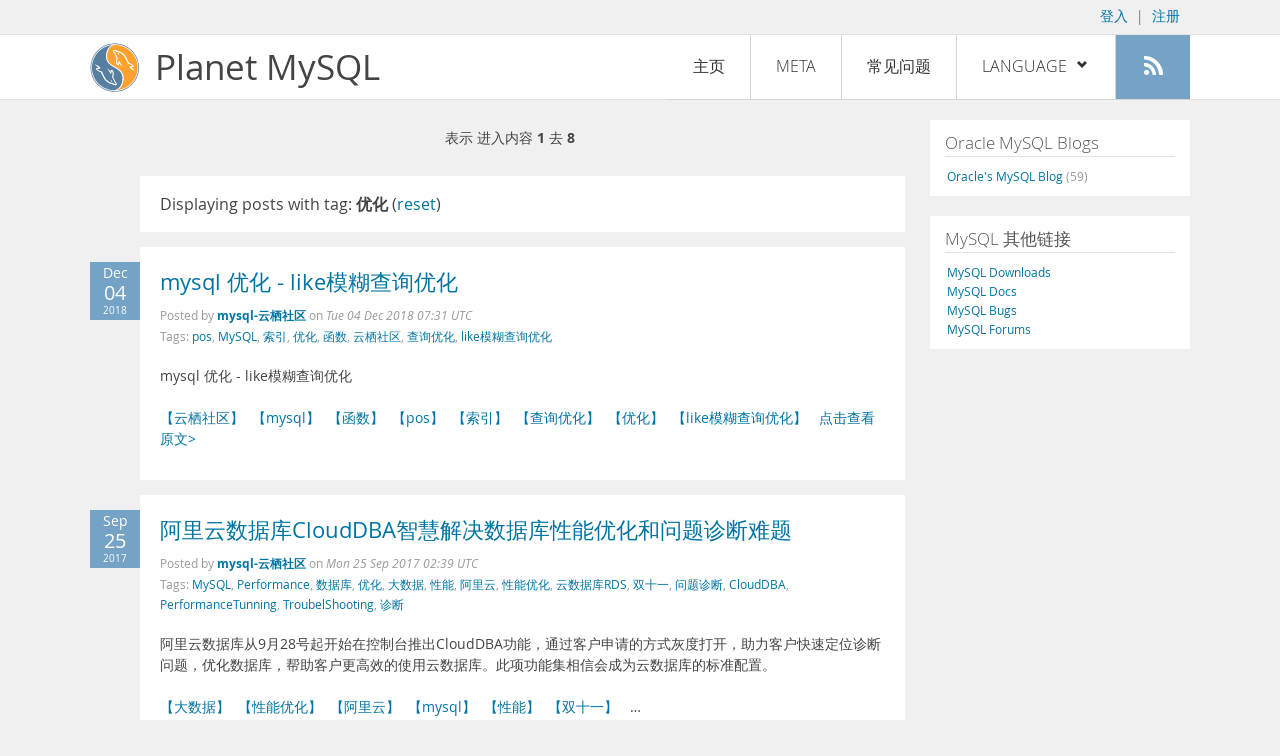

--- FILE ---
content_type: text/html; charset=UTF-8
request_url: https://planet.mysql.com/zh/?tag_search=15786
body_size: 9040
content:
<!DOCTYPE html>
<html lang="zh" class="svg no-js">
<head>
    <meta charset="utf-8" />
    <!--[if IE ]>
    <meta http-equiv="X-UA-Compatible" content="IE=Edge,chrome=1" />
    <![endif]-->
    <meta name="viewport" content="width=device-width, initial-scale=1.0">

    <title>Planet MySQL</title>
    <link rel="stylesheet" media="all" href="https://labs.mysql.com/common/css/main-20200529.min.css" />
    <link rel="stylesheet" media="all" href="/css/page-20200529.min.css" />
    <link rel="stylesheet" media="print" href="https://labs.mysql.com/common/css/print-20200529.min.css" />
	<link rel="alternate" type="application/rss+xml" title="RSS 2.0" href="/rss20.zh.xml" />
    <link rel="shortcut icon" href="/favicon.ico" />

    <script async="async" type="text/javascript" src='https://consent.truste.com/notice?domain=oracle.com&c=teconsent&js=bb&noticeType=bb&text=true&cdn=1&pcookie&gtm=1' crossorigin></script>
    <script src="https://www.oracle.com/assets/truste-oraclelib.js"></script>
    <script>(function(H){ H.className=H.className.replace(/\bno-js\b/,'js') })(document.documentElement)</script>
    <script src="/js/site-20190322.min.js"></script>

    <meta http-equiv="refresh" content="3600" />
    <meta name="google-site-verification" content="hJyLdGNlZRAGDaJga_XXJtcpRalHh7D4yX_8L3tZfCY" />

    <!--[if lt IE 9]>
        <script src="https://labs.mysql.com/common/js/polyfills/html5shiv-printshiv-3.7.2.min.js"></script>
        <script src="https://labs.mysql.com/common/js/polyfills/respond-1.4.2.min.js"></script>
    <![endif]-->

                              <script>!function(e){var n="https://s.go-mpulse.net/boomerang/";if("False"=="True")e.BOOMR_config=e.BOOMR_config||{},e.BOOMR_config.PageParams=e.BOOMR_config.PageParams||{},e.BOOMR_config.PageParams.pci=!0,n="https://s2.go-mpulse.net/boomerang/";if(window.BOOMR_API_key="E6BB6-B37B4-898B7-F97BA-BBCDB",function(){function e(){if(!o){var e=document.createElement("script");e.id="boomr-scr-as",e.src=window.BOOMR.url,e.async=!0,i.parentNode.appendChild(e),o=!0}}function t(e){o=!0;var n,t,a,r,d=document,O=window;if(window.BOOMR.snippetMethod=e?"if":"i",t=function(e,n){var t=d.createElement("script");t.id=n||"boomr-if-as",t.src=window.BOOMR.url,BOOMR_lstart=(new Date).getTime(),e=e||d.body,e.appendChild(t)},!window.addEventListener&&window.attachEvent&&navigator.userAgent.match(/MSIE [67]\./))return window.BOOMR.snippetMethod="s",void t(i.parentNode,"boomr-async");a=document.createElement("IFRAME"),a.src="about:blank",a.title="",a.role="presentation",a.loading="eager",r=(a.frameElement||a).style,r.width=0,r.height=0,r.border=0,r.display="none",i.parentNode.appendChild(a);try{O=a.contentWindow,d=O.document.open()}catch(_){n=document.domain,a.src="javascript:var d=document.open();d.domain='"+n+"';void(0);",O=a.contentWindow,d=O.document.open()}if(n)d._boomrl=function(){this.domain=n,t()},d.write("<bo"+"dy onload='document._boomrl();'>");else if(O._boomrl=function(){t()},O.addEventListener)O.addEventListener("load",O._boomrl,!1);else if(O.attachEvent)O.attachEvent("onload",O._boomrl);d.close()}function a(e){window.BOOMR_onload=e&&e.timeStamp||(new Date).getTime()}if(!window.BOOMR||!window.BOOMR.version&&!window.BOOMR.snippetExecuted){window.BOOMR=window.BOOMR||{},window.BOOMR.snippetStart=(new Date).getTime(),window.BOOMR.snippetExecuted=!0,window.BOOMR.snippetVersion=12,window.BOOMR.url=n+"E6BB6-B37B4-898B7-F97BA-BBCDB";var i=document.currentScript||document.getElementsByTagName("script")[0],o=!1,r=document.createElement("link");if(r.relList&&"function"==typeof r.relList.supports&&r.relList.supports("preload")&&"as"in r)window.BOOMR.snippetMethod="p",r.href=window.BOOMR.url,r.rel="preload",r.as="script",r.addEventListener("load",e),r.addEventListener("error",function(){t(!0)}),setTimeout(function(){if(!o)t(!0)},3e3),BOOMR_lstart=(new Date).getTime(),i.parentNode.appendChild(r);else t(!1);if(window.addEventListener)window.addEventListener("load",a,!1);else if(window.attachEvent)window.attachEvent("onload",a)}}(),"".length>0)if(e&&"performance"in e&&e.performance&&"function"==typeof e.performance.setResourceTimingBufferSize)e.performance.setResourceTimingBufferSize();!function(){if(BOOMR=e.BOOMR||{},BOOMR.plugins=BOOMR.plugins||{},!BOOMR.plugins.AK){var n=""=="true"?1:0,t="",a="aoipiiyxhvvoq2lmy4ma-f-c62d439a4-clientnsv4-s.akamaihd.net",i="false"=="true"?2:1,o={"ak.v":"39","ak.cp":"1334304","ak.ai":parseInt("802521",10),"ak.ol":"0","ak.cr":9,"ak.ipv":4,"ak.proto":"h2","ak.rid":"b3673288","ak.r":45721,"ak.a2":n,"ak.m":"dscx","ak.n":"essl","ak.bpcip":"3.144.244.0","ak.cport":49200,"ak.gh":"23.33.25.18","ak.quicv":"","ak.tlsv":"tls1.3","ak.0rtt":"","ak.0rtt.ed":"","ak.csrc":"-","ak.acc":"","ak.t":"1768736536","ak.ak":"hOBiQwZUYzCg5VSAfCLimQ==yP2ra5eAvFjQO+ivuQPxiWKekN466rCty4mkP7v8zcSka3Q3P5qOPAMKCQqvjKMWyCUMZdPGrXxmHP22i9WNgmOjMKgicYkiMMnIJYDS8rrvSoDwTlX48UpdU/08wxZLujQuak4k/5IoWJ1f1/t5B9rq0JPMh4zW1MRvwIDogy0g/DQ3aEVjXhTQypMfrpDqIGdqHfV0/L/NLSv3e0oparZKHWGyWgyJzlX01/yuwjnJiQKFBop2XKoz7woQ5zUOZVyb8HTm8E9IMkg8VOWgJGCZPObDIAuwj9HxbRC8G93GqWNPs0tpQpSLPzn+2mjt2CgLQoP/jSPRTqQyiIwLgaOz0UtzSDqhunq/Bg9V/+5cIQU4zj4He1hNJM+szf7i79dVXLZEuj7AJnsgDIIFtbz3EMONVYmSTiQdUWcmffc=","ak.pv":"16","ak.dpoabenc":"","ak.tf":i};if(""!==t)o["ak.ruds"]=t;var r={i:!1,av:function(n){var t="http.initiator";if(n&&(!n[t]||"spa_hard"===n[t]))o["ak.feo"]=void 0!==e.aFeoApplied?1:0,BOOMR.addVar(o)},rv:function(){var e=["ak.bpcip","ak.cport","ak.cr","ak.csrc","ak.gh","ak.ipv","ak.m","ak.n","ak.ol","ak.proto","ak.quicv","ak.tlsv","ak.0rtt","ak.0rtt.ed","ak.r","ak.acc","ak.t","ak.tf"];BOOMR.removeVar(e)}};BOOMR.plugins.AK={akVars:o,akDNSPreFetchDomain:a,init:function(){if(!r.i){var e=BOOMR.subscribe;e("before_beacon",r.av,null,null),e("onbeacon",r.rv,null,null),r.i=!0}return this},is_complete:function(){return!0}}}}()}(window);</script></head>

<body>
<style>

</style>
    <header>
        <nav id="l1">
            <div class="wrap">
                <ul class="login-opts right">
                    <li>
                                             <a href="https://dev.mysql.com/auth/login/?dest=https%3A%2F%2Fplanet.mysql.com%2Fzh%2F%3Ftag_search%3D15786">登入</a> &nbsp;|&nbsp;
                         <a href="https://dev.mysql.com/auth/register/">注册</a>
                                        </li>
                </ul>
            </div>
        </nav>
        <nav id="l2">
            <div class="wrap">
                <div class="planet-logo">
                    <img src="/images/planet-logo.svg" alt="Planet MySQL" width="50" height="50" />
                </div>
                <div class="planet-logo-png">
                    <img src="/images/planet-logo.png" alt="Planet MySQL" width="50" height="50" />
                </div>
                <div class="planet-text">
                    Planet MySQL
                </div>
                <ul class="menu">
                    <li><div id="close-menu"><a href="">Close <span class="icon-x-circle"></span></a></div>
                    <a class="current-menu-item" href="/zh/">主页</a></li><li>
                    <a href="/zh/?cid=2">Meta</a></li><li>
                    <a href="/zh/faq/">常见问题</a></li><li class="lang-menu-item">
                    <a href="/zh/" id="lang-menu-link">Language
                    <span class="icon-chevron-down"></span>
                    <span class="icon-chevron-up"></span></a><ul class="lang-options">
                                        <li><a href="/">English
                                        </a></li>
                                        <li><a href="/de/">Deutsch
                                        </a></li>
                                        <li><a href="/es/">Español
                                        </a></li>
                                        <li><a href="/fr/">Français
                                        </a></li>
                                        <li><a href="/it/">Italiano
                                        </a></li>
                                        <li><a href="/ja/">日本語
                                        </a></li>
                                        <li><a href="/ru/">Русский
                                        </a></li>
                                        <li><a href="/pt/">Português
                                        </a></li>
                                        <li><a href="/zh/">中文
                    <span class="icon-check"></span>                    </a></li>
                                        </ul></li><li>
                    <a class="rss-icon" href="/rss20.zh.xml" title="Aggregate feed"><span class="icon-rss"></span><span class="rss-label">Aggregate feed</span></a></li>
                </ul>
                <div class="open-menu-wrapper">
                    <a id="open-menu" href=""><span class="icon-three-bars"></span></a>
                </div>
            </div>
        </nav>
    </header>
    <article>
        <div class="wrap">
        
<div id="entries">
            
<div class="pager">
    <span class="pager-numbers">
                    表示 进入内容 <strong>1</strong> 去 <strong>8</strong>
                </span>
    <span class="pager-break"><br /></span>
            </div>
                    <section>
                Displaying posts with tag: <b>优化</b> (<a href="/zh/">reset</a>)
            </section>
                
    <section>
        <div class="blue-entry-date">
            Dec
            <div class="blue-entry-date-day">04</div>
            <div class="blue-entry-date-year">2018</div>
        </div>
        <div class="entry-title">
            <a href="https://yq.aliyun.com/articles/674870">mysql 优化 - like模糊查询优化</a>
        </div>

        <div class="entry-byline">
            Posted by <strong><a href="https://yq.aliyun.com/articles/tag_389">mysql-云栖社区</a>
            </strong>
            on <em><span class="entry-date">Tue 04 Dec 2018 07:31 UTC</span></em>
            <br/>
                        Tags:
            <div style="display: inline">
                                    <a href="/zh/?tag_search=3936">pos</a>,                                     <a href="/zh/?tag_search=10683">MySQL</a>,                                     <a href="/zh/?tag_search=13289">索引</a>,                                     <a href="/zh/?tag_search=15786">优化</a>,                                     <a href="/zh/?tag_search=18732">函数</a>,                                     <a href="/zh/?tag_search=19250">云栖社区</a>,                                     <a href="/zh/?tag_search=19580">查询优化</a>,                                     <a href="/zh/?tag_search=21949">like模糊查询优化</a>                            </div>
                    </div>

        <div class="entry-content">
                                            <p>
  mysql 优化 - like模糊查询优化<br />
  <br />
  <a href="https://yq.aliyun.com/articles/tag_1" rel=
  "nofollow">【云栖社区】</a>&nbsp;&nbsp;<a href=
  "https://yq.aliyun.com/articles/tag_389" rel=
  "nofollow">【mysql】</a>&nbsp;&nbsp;<a href=
  "https://yq.aliyun.com/articles/tag_422" rel=
  "nofollow">【函数】</a>&nbsp;&nbsp;<a href=
  "https://yq.aliyun.com/articles/tag_690" rel=
  "nofollow">【pos】</a>&nbsp;&nbsp;<a href=
  "https://yq.aliyun.com/articles/tag_1364" rel=
  "nofollow">【索引】</a>&nbsp;&nbsp;<a href=
  "https://yq.aliyun.com/articles/tag_2177" rel=
  "nofollow">【查询优化】</a>&nbsp;&nbsp;<a href=
  "https://yq.aliyun.com/articles/tag_2661" rel=
  "nofollow">【优化】</a>&nbsp;&nbsp;<a href=
  "https://yq.aliyun.com/articles/tag_35689" rel=
  "nofollow">【like模糊查询优化】</a>&nbsp;&nbsp; <a href=
  "https://yq.aliyun.com/articles/674870" rel=
  "nofollow">点击查看原文&gt;</a>
</p>
                    </div>
    </section>
    <section>
        <div class="blue-entry-date">
            Sep
            <div class="blue-entry-date-day">25</div>
            <div class="blue-entry-date-year">2017</div>
        </div>
        <div class="entry-title">
            <a href="https://yq.aliyun.com/articles/215469">阿里云数据库CloudDBA智慧解决数据库性能优化和问题诊断难题</a>
        </div>

        <div class="entry-byline">
            Posted by <strong><a href="https://yq.aliyun.com/articles/tag_389">mysql-云栖社区</a>
            </strong>
            on <em><span class="entry-date">Mon 25 Sep 2017 02:39 UTC</span></em>
            <br/>
                        Tags:
            <div style="display: inline">
                                    <a href="/zh/?tag_search=10683">MySQL</a>,                                     <a href="/zh/?tag_search=10688">Performance</a>,                                     <a href="/zh/?tag_search=13279">数据库</a>,                                     <a href="/zh/?tag_search=15786">优化</a>,                                     <a href="/zh/?tag_search=16659">大数据</a>,                                     <a href="/zh/?tag_search=16663">性能</a>,                                     <a href="/zh/?tag_search=16824">阿里云</a>,                                     <a href="/zh/?tag_search=17786">性能优化</a>,                                     <a href="/zh/?tag_search=19390">云数据库RDS</a>,                                     <a href="/zh/?tag_search=19487">双十一</a>,                                     <a href="/zh/?tag_search=20512">问题诊断</a>,                                     <a href="/zh/?tag_search=20513">CloudDBA</a>,                                     <a href="/zh/?tag_search=20514">PerformanceTunning</a>,                                     <a href="/zh/?tag_search=20515">TroubelShooting</a>,                                     <a href="/zh/?tag_search=20516">诊断</a>                            </div>
                    </div>

        <div class="entry-content">
                                            <p>
  阿里云数据库从9月28号起开始在控制台推出CloudDBA功能，通过客户申请的方式灰度打开，助力客户快速定位诊断问题，优化数据库，帮助客户更高效的使用云数据库。此项功能集相信会成为云数据库的标准配置。<br />

  <br />
  <a href="https://yq.aliyun.com/articles/tag_24" rel=
  "nofollow">【大数据】</a>&nbsp;&nbsp;<a href=
  "https://yq.aliyun.com/articles/tag_52" rel=
  "nofollow">【性能优化】</a>&nbsp;&nbsp;<a href=
  "https://yq.aliyun.com/articles/tag_371" rel=
  "nofollow">【阿里云】</a>&nbsp;&nbsp;<a href=
  "https://yq.aliyun.com/articles/tag_389" rel=
  "nofollow">【mysql】</a>&nbsp;&nbsp;<a href=
  "https://yq.aliyun.com/articles/tag_455" rel=
  "nofollow">【性能】</a>&nbsp;&nbsp;<a href=
  "https://yq.aliyun.com/articles/tag_501" rel=
  "nofollow">【双十一】</a>&nbsp;&nbsp; &hellip;</p><a href="https://yq.aliyun.com/articles/215469">[获取更多]</a>
                    </div>
    </section>
    <section>
        <div class="blue-entry-date">
            Feb
            <div class="blue-entry-date-day">16</div>
            <div class="blue-entry-date-year">2016</div>
        </div>
        <div class="entry-title">
            <a href="http://ourmysql.com/archives/1430">更好的 SQL 模式的 10 条规则</a>
        </div>

        <div class="entry-byline">
            Posted by <strong><a href="http://ourmysql.com">OurMySQL</a>
            </strong>
            on <em><span class="entry-date">Tue 16 Feb 2016 23:00 UTC</span></em>
            <br/>
                        Tags:
            <div style="display: inline">
                                    <a href="/zh/?tag_search=15786">优化</a>,                                     <a href="/zh/?tag_search=16587">MySQL优化设计</a>                            </div>
                    </div>

        <div class="entry-content">
                                            <p>
  在创建新表和数据仓库时，要做很多决定。一些在当时似乎无关紧要的地方，却让你和用户在数据库的生命期内感到痛苦。
</p>
<p>
  我们和成千上万的人们以及他们的数据库一道工作，经历了长期的读写查询，我们差不多看到了每种情况。下面是创建免去痛苦模式的 10
  条规则。
</p>
<p>
  1.只使用小写字母、数字和下划线
</p>
<p>
  不要在数据库、模式、表或列名中使用点(dot)、空格、或连接号【注1】。点用于标示对象，通常以
  database.schema.table.column 的方式。
</p>
<p>
  对象名称中包含点将引起混淆。类似地，在对象名字里使用空格将迫使你在查询语句中添加不必要的引号：
</p>
<pre>select "user name" from events
  
-- vs
  
select user_name from events</pre>
<p>
  如果在表或列名里有大写字母，查询语句将难以书写。如果所有字母都是小写的，人们将不必记住 users &hellip;</p><a href="http://ourmysql.com/archives/1430">[获取更多]</a>
                    </div>
    </section>
    <section>
        <div class="blue-entry-date">
            Jan
            <div class="blue-entry-date-day">13</div>
            <div class="blue-entry-date-year">2016</div>
        </div>
        <div class="entry-title">
            <a href="http://imysql.com/2016/01/13/mysql-optimization-case-howto-find-performance-bottleneck.shtml">优化系列 | 实例解析MySQL性能瓶颈排查定位</a>
        </div>

        <div class="entry-byline">
            Posted by <strong><a href="http://imysql.com">叶金荣</a>
            </strong>
            on <em><span class="entry-date">Wed 13 Jan 2016 13:26 UTC</span></em>
            <br/>
                        Tags:
            <div style="display: inline">
                                    <a href="/zh/?tag_search=13279">数据库</a>,                                     <a href="/zh/?tag_search=15786">优化</a>                            </div>
                    </div>

        <div class="entry-content">
                                            <p>
  导读
</p>
<p>
  从一个现场说起，全程解析如何定位性能瓶颈。
</p>
<p>
  排查过程
</p>
<p>
  收到线上某业务后端的MySQL实例负载比较高的告警信息，于是登入服务器检查确认。
</p>
<p>
  1. 首先我们进行OS层面的检查确认
</p>
<p>
  登入服务器后，我们的目的是首先要确认当前到底是哪些进程引起的负载高，以及这些进程卡在什么地方，瓶颈是什么。
</p>
<p>
  通常来说，<strong>服务器上最容易成为瓶颈的是磁盘I/O子系统</strong>，因为它的读写速度通常是最慢的。即便是现在的PCIe
  SSD，其随机I/O读写速度也是不如内存来得快。当然了，引起磁盘I/O慢得原因也有多种，需要确认哪种引起的。
</p>
<p>
  第一步，我们一般先看整体负载如何，负载高的话，肯定所有的进程跑起来都慢。<br />
  可以执行指令 <em>w</em> 或者 <em>sar -q 1</em> 来查看负载数据，例如： &hellip;</p><a href="http://imysql.com/2016/01/13/mysql-optimization-case-howto-find-performance-bottleneck.shtml">[获取更多]</a>
                    </div>
    </section>
    <section>
        <div class="blue-entry-date">
            Jun
            <div class="blue-entry-date-day">02</div>
            <div class="blue-entry-date-year">2015</div>
        </div>
        <div class="entry-title">
            <a href="http://ourmysql.com/archives/1390">比较全面的MySQL优化参考（上篇）</a>
        </div>

        <div class="entry-byline">
            Posted by <strong><a href="http://ourmysql.com">OurMySQL</a>
            </strong>
            on <em><span class="entry-date">Tue 02 Jun 2015 13:21 UTC</span></em>
            <br/>
                        Tags:
            <div style="display: inline">
                                    <a href="/zh/?tag_search=15786">优化</a>,                                     <a href="/zh/?tag_search=16587">MySQL优化设计</a>                            </div>
                    </div>

        <div class="entry-content">
                                            <p>
  &nbsp; &nbsp;本文整理了一些MySQL的通用优化方法，做个简单的总结分享，旨在帮助那些没有专职MySQL
  DBA的企业做好基本的优化工作，至于具体的SQL优化，大部分通过加适当的索引即可达到效果，更复杂的就需要具体分析了，可以参考本站的一些优化案例或者联系我，下方有我的联系方式。这是上篇。
</p>
<p>
  1、硬件层相关优化 1.1、CPU相关
</p>
<p>
  &nbsp; &nbsp;在服务器的BIOS设置中，可调整下面的几个配置，目的是发挥CPU最大性能，或者避免经典的NUMA问题：
</p>
<pre>
1、选择Performance Per Watt Optimized(DAPC)模式，发挥CPU最大性能，跑DB这种通常需要高运算量的服务就不要考虑节电了；
2、关闭C1E和C States等选项，目的也是为了提升CPU效率；
3、Memory Frequency(内存频率)选择Maximum Performance(最佳性能)；

4、内存设置菜单中，启用Node &hellip;</pre><a href="http://ourmysql.com/archives/1390">[获取更多]</a>
                    </div>
    </section>
    <section>
        <div class="blue-entry-date">
            Nov
            <div class="blue-entry-date-day">26</div>
            <div class="blue-entry-date-year">2014</div>
        </div>
        <div class="entry-title">
            <a href="http://ourmysql.com/archives/1345">优化MySQL的21个建议</a>
        </div>

        <div class="entry-byline">
            Posted by <strong><a href="http://ourmysql.com">OurMySQL</a>
            </strong>
            on <em><span class="entry-date">Wed 26 Nov 2014 23:00 UTC</span></em>
            <br/>
                        Tags:
            <div style="display: inline">
                                    <a href="/zh/?tag_search=15786">优化</a>,                                     <a href="/zh/?tag_search=16587">MySQL优化设计</a>                            </div>
                    </div>

        <div class="entry-content">
                                            <p>
  &nbsp; &nbsp;今天一个朋友向我咨询怎么去优化 MySQL，我按着思维整理了一下，大概粗的可以分为21个方向。
  还有一些细节东西(table cache,
  表设计，索引设计，程序端缓存之类的)先不列了，对一个系统，初期能把下面做完也是一个不错的系统。
</p>
<p>
  1. 要确保有足够的内存
</p>
<p>
  &nbsp;
  &nbsp;数据库能够高效的运行，最关建的因素需要内存足更大了，能缓存住数据，更新也可以在内存先完成。但不同的业务对内存需要强度不一样，一推荐内存要占到数据的15-25%的比例，特别的热的数据，内存基本要达到数据库的80%大小。
</p>
<p>
  2. 需要更多更快的CPU
</p>
<p>
  &nbsp; &nbsp;MySQL
  5.6可以利用到64个核，而MySQL每个query只能运行在一个CPU上，所以要求更多的CPU，更快的CPU会更有利于并发。
</p>
<p>
  3. 要选择合适的操作系统
</p>
<p>
  &nbsp; &hellip;</p><a href="http://ourmysql.com/archives/1345">[获取更多]</a>
                    </div>
    </section>
    <section>
        <div class="blue-entry-date">
            Aug
            <div class="blue-entry-date-day">05</div>
            <div class="blue-entry-date-year">2014</div>
        </div>
        <div class="entry-title">
            <a href="http://imysql.com/2014/08/05/a-fake-bug-with-eq-range-index-dive-limit.shtml">MySQL 5.6 查询优化器新特性的“BUG”</a>
        </div>

        <div class="entry-byline">
            Posted by <strong><a href="http://imysql.com">叶金荣</a>
            </strong>
            on <em><span class="entry-date">Tue 05 Aug 2014 02:36 UTC</span></em>
            <br/>
                        Tags:
            <div style="display: inline">
                                    <a href="/zh/?tag_search=10683">MySQL</a>,                                     <a href="/zh/?tag_search=11491">optimizer_trace</a>,                                     <a href="/zh/?tag_search=13279">数据库</a>,                                     <a href="/zh/?tag_search=13311">MySQL优化</a>,                                     <a href="/zh/?tag_search=15786">优化</a>                            </div>
                    </div>

        <div class="entry-content">
                                            <p>
  最近碰到一个慢SQL问题，解决过程有点小曲折，和大家分享下。
  SQL本身不复杂，表结构、索引也比较简单，不过个别字段存在于多个索引中。
</p>
<pre>CREATE TABLE `pre_forum_post` (
  `pid` int(10) unsigned NOT NULL,
  `fid` mediumint(8) unsigned NOT NULL DEFAULT '0',
  `tid` mediumint(8) unsigned NOT NULL DEFAULT '0',
  `first` tinyint(1) NOT NULL DEFAULT '0',
  `author` varchar(40) NOT NULL DEFAULT '',
  `authorid` int(10) unsigned NOT NULL DEFAULT '0',
  `subject` varchar(80) NOT NULL DEFAULT '',
  `dateline` int(10) unsigned NOT NULL DEFAULT '0',
  `message` mediumtext NOT NULL,
  `useip` varchar(15) NOT NULL DEFAULT '',
  `invisible` tinyint(1) NOT NULL DEFAULT '0',
  `anonymous` tinyint(1) NOT NULL DEFAULT '0',
  `usesig` tinyint(1) NOT NULL DEFAULT '0',
  `htmlon` tinyint(1) NOT NULL DEFAULT '0',
  `bbcodeoff` tinyint(1) NOT NULL DEFAULT '0',
  `smileyoff` tinyint(1) NOT NULL DEFAULT '0',
  `parseurloff` tinyint(1) NOT NULL &hellip;</pre><a href="http://imysql.com/2014/08/05/a-fake-bug-with-eq-range-index-dive-limit.shtml">[获取更多]</a>
                    </div>
    </section>
    <section>
        <div class="blue-entry-date">
            Jun
            <div class="blue-entry-date-day">04</div>
            <div class="blue-entry-date-year">2014</div>
        </div>
        <div class="entry-title">
            <a href="http://imysql.com/2014/06/04/mysql-optimization-case-index-lead-to-high-cpu-load.shtml">[MySQL优化案例]系列 — 典型性索引引发CPU负载飙升问题</a>
        </div>

        <div class="entry-byline">
            Posted by <strong><a href="http://imysql.com">叶金荣</a>
            </strong>
            on <em><span class="entry-date">Wed 04 Jun 2014 07:06 UTC</span></em>
            <br/>
                        Tags:
            <div style="display: inline">
                                    <a href="/zh/?tag_search=10683">MySQL</a>,                                     <a href="/zh/?tag_search=13279">数据库</a>,                                     <a href="/zh/?tag_search=13289">索引</a>,                                     <a href="/zh/?tag_search=15786">优化</a>                            </div>
                    </div>

        <div class="entry-content">
                                            <p>
  收到一个mysql服务器负载告警，上去一看，load
  average都飙到280多了，用top一看，CPU跑到了336%，不过IO和内存的负载并不高，根据经验，应该又是一起索引引起的惨案了。
</p>
<p>
  看下processlist以及slow
  query情况，发现有一个SQL经常出现，执行计划中的扫描记录数看着还可以，单次执行耗时为<strong>0.07s</strong>，还不算太大。乍一看，可能不是它引发的，但出现频率实在太高，而且执行计划看起来也不够完美：
</p>
<p>
  mysql&gt; explain SELECT count(1) FROM a , b WHERE a.id =
  b.video_id and b.state = 1 AND b.column_id = ’81’\G
</p>
<p>
  *************************** 1. row
  ***************************<br />
  id: 1<br />
  select_type: SIMPLE<br />
  table: b<br />
  <strong>type: index_merge</strong><br />
  possible_keys:
  columnid_videoid,column_id,state,video_time_stamp,idx_videoid<br />

  <strong>key: column_id,state</strong><br /> &hellip;</p><a href="http://imysql.com/2014/06/04/mysql-optimization-case-index-lead-to-high-cpu-load.shtml">[获取更多]</a>
                    </div>
    </section>
        
<div class="pager">
    <span class="pager-numbers">
                    表示 进入内容 <strong>1</strong> 去 <strong>8</strong>
                </span>
    <span class="pager-break"><br /></span>
            </div>
    </div>


 <div id="rside">
    <div id="g1">
            </div>
    <div id="g2">
                <div class="sidebar-group">
            <h2>Oracle MySQL Blogs</h2>
                                                <a href="https://blogs.oracle.com/mysql/">Oracle&#039;s MySQL Blog <span class="author-total">(59)</span></a>
                                                    </div>
        
                    </div>
    <div id="g3">
        <div class="sidebar-group">
            <h2>MySQL 其他链接</h2>
            <a href="https://dev.mysql.com/downloads/">MySQL Downloads</a><br />
            <a href="https://dev.mysql.com/doc/">MySQL Docs</a><br />
            <a href="https://bugs.mysql.com">MySQL Bugs</a><br />
            <a href="https://forums.mysql.com">MySQL Forums</a>
        </div>
    </div>
</div>

        </div>
    </article>
    <footer>
        <div class="wrap">
            Planet MySQL &copy; 1995, 2026, Oracle Corporation and/or its affiliates &nbsp;
            <a href="https://www.mysql.com/about/legal/">Legal Policies</a> |
            <a href="http://www.oracle.com/us/legal/privacy/index.htm">Your Privacy Rights</a> |
            <a href="http://www.oracle.com/us/legal/terms/index.html">Terms of Use</a> |
            <div id="teconsent"></div>
            <div id="disclaimer">
                Content reproduced on this site is the property of the respective copyright holders.
                It is not reviewed in advance by Oracle and does not necessarily represent the opinion
                of Oracle or any other party.
            </div>
        </div>
    </footer>

        <script>
    if ((oracle.truste.api.getGdprConsentDecision().consentDecision) &&
            (oracle.truste.api.getGdprConsentDecision().consentDecision.indexOf(0) != -1 ||
             oracle.truste.api.getGdprConsentDecision().consentDecision.indexOf(2) != -1) )
    {
        document.write('<script type="text/javascript" async src="//c.oracleinfinity.io/acs/account/wh3g12c3gg/js/mysql/odc.js?_ora.context=analytics:production"><\/script>');
    }
    </script>
</body>
</html>
